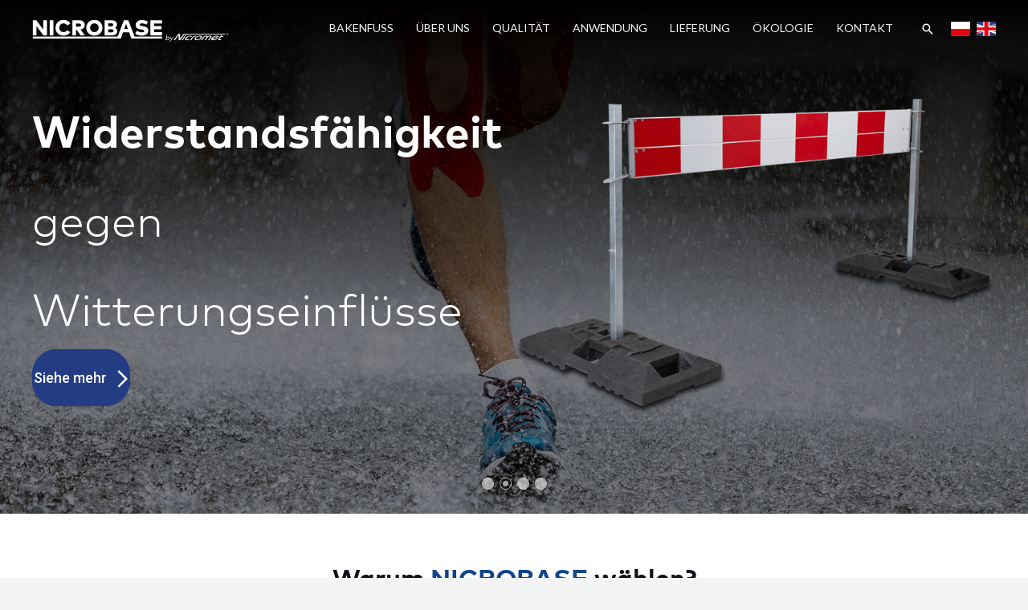

--- FILE ---
content_type: text/css
request_url: https://nicrobase.de/wp-content/uploads/uag-plugin/assets/1000/uag-css-1224.css?ver=1715333881
body_size: 3926
content:
.uagb-ifb-content>svg *{-webkit-transition:all 0.2s;-o-transition:all 0.2s;transition:all 0.2s}.uagb-ifb-content>svg,.uagb-ifb-content{display:inline-block}.uagb-ifb-content>svg{vertical-align:middle;width:inherit;height:inherit;font-style:initial}.uagb-ifb-content .uagb-ifb-icon-wrap svg{box-sizing:content-box;width:inherit;height:inherit}.uagb-ifb-button-wrapper:empty{display:none}div.uagb-ifb-button-wrapper a.uagb-infobox-cta-link,div.uagb-ifb-cta a.uagb-infobox-cta-link,.entry .entry-content a.uagb-infobox-cta-link,a.uagb-infobox-link-wrap,.entry .entry-content a.uagb-infobox-link-wrap{text-decoration:none;align-items:center}.uagb-infobox-icon-left-title.uagb-infobox-image-valign-middle .uagb-ifb-title-wrap,.uagb-infobox-icon-right-title.uagb-infobox-image-valign-middle .uagb-ifb-title-wrap,.uagb-infobox-image-valign-middle .uagb-ifb-icon-wrap,.uagb-infobox-image-valign-middle .uagb-ifb-image-content,.uagb-infobox-icon-left.uagb-infobox-image-valign-middle .uagb-ifb-content,.uagb-infobox-icon-right.uagb-infobox-image-valign-middle .uagb-ifb-content{-ms-flex-item-align:center;-webkit-align-self:center;align-self:center}.uagb-infobox-icon-left-title.uagb-infobox-image-valign-top .uagb-ifb-title-wrap,.uagb-infobox-icon-right-title.uagb-infobox-image-valign-top .uagb-ifb-title-wrap,.uagb-infobox-image-valign-top .uagb-ifb-icon-wrap,.uagb-infobox-image-valign-top .uagb-ifb-image-content,.uagb-infobox-icon-left.uagb-infobox-image-valign-top .uagb-ifb-content,.uagb-infobox-icon-right.uagb-infobox-image-valign-top .uagb-ifb-content{-webkit-align-self:self-start;align-self:self-start}.uagb-infobox-left{justify-content:flex-start;text-align:left;-webkit-box-pack:start;-ms-flex-pack:start;-webkit-justify-content:flex-start;-moz-box-pack:start}.uagb-infobox-center{justify-content:center;text-align:center;-webkit-box-pack:center;-ms-flex-pack:center;-webkit-justify-content:center;-moz-box-pack:center}.uagb-infobox-right{justify-content:flex-end;text-align:right;-webkit-box-pack:end;-ms-flex-pack:end;-webkit-justify-content:flex-end;-moz-box-pack:end}.uagb-infobox-icon-above-title.uagb-infobox__content-wrap,.uagb-infobox-icon-below-title.uagb-infobox__content-wrap{display:block;width:100%}.uagb-infobox-icon-left-title .uagb-ifb-content>svg,.uagb-infobox-icon-left .uagb-ifb-content>svg{margin-right:10px}.uagb-infobox-icon-right-title .uagb-ifb-content>svg,.uagb-infobox-icon-right .uagb-ifb-content>svg{margin-left:10px}.uagb-infobox-icon-left.uagb-infobox__content-wrap,.uagb-infobox-icon-right.uagb-infobox__content-wrap,.uagb-infobox-icon-left-title .uagb-ifb-left-title-image,.uagb-infobox-icon-right-title .uagb-ifb-right-title-image{display:-webkit-box;display:-ms-flexbox;display:-webkit-flex;display:-moz-box;display:flex;-js-display:flex}.uagb-infobox-icon-left-title .uagb-ifb-left-title-image .uagb-ifb-image-content,.uagb-infobox-icon-right-title .uagb-ifb-right-title-image .uagb-ifb-image-content,.uagb-infobox-icon-left .uagb-ifb-image-content,.uagb-infobox-icon-right .uagb-ifb-image-content{flex-shrink:0;line-height:0}.uagb-infobox-icon-left-title .uagb-ifb-left-title-image .uagb-ifb-title-wrap,.uagb-infobox-icon-right-title .uagb-ifb-right-title-image .uagb-ifb-title-wrap,.uagb-infobox-icon-left .uagb-ifb-content,.uagb-infobox-icon-right .uagb-ifb-content{flex-grow:1}.uagb-infobox-icon-right.uagb-infobox__content-wrap,.uagb-infobox-icon-right-title .uagb-ifb-right-title-image{-webkit-box-pack:end;-ms-flex-pack:end;-webkit-justify-content:flex-end;-moz-box-pack:end;justify-content:flex-end}.uagb-ifb-content img{position:relative;display:inline-block;line-height:0;width:auto;height:auto !important;max-width:100%;border-radius:inherit;-webkit-box-sizing:content-box;-moz-box-sizing:content-box;-webkit-border-radius:inherit}.uagb-infobox-module-link{position:absolute;top:0;right:0;bottom:0;left:0;z-index:4;width:100%;height:100%}.uagb-edit-mode .uagb-infobox-module-link{z-index:2}.uagb-infobox-link-icon-after{margin-right:0;margin-left:5px}.uagb-infobox-link-icon-before{margin-right:5px;margin-left:0}.uagb-infobox-link-icon{-webkit-transition:all 200ms linear;transition:all 200ms linear}.uagb-infobox__content-wrap{box-sizing:border-box;position:relative;width:100%;word-break:break-word;z-index:1}.uagb-ifb-separator{display:inline-block;margin:0;border-top-color:#333;border-top-style:solid;border-top-width:2px;line-height:0}.uagb-ifb-button-wrapper{line-height:1}.uagb-ifb-button-wrapper.uagb-ifb-button-type-text .uagb-infobox-cta-link.wp-block-button__link{background-color:unset;border:none}.uagb-ifb-button-wrapper.uagb-ifb-button-type-text .uagb-infobox-cta-link.wp-block-button__link:hover{background-color:unset;border-color:unset}.uagb-ifb-button-wrapper .uagb-infobox-cta-link{cursor:pointer}.uagb-ifb-button-wrapper .wp-block-button__link svg{fill:currentColor}.uagb-infobox__content-wrap a{-webkit-box-shadow:none;box-shadow:none;text-decoration:none}.uagb-ifb-title-wrap{width:100%}.uagb-ifb-title{margin-block-start:0}.uagb-ifb-title-wrap .uagb-ifb-title-prefix{display:block;padding:0;margin:0}.uagb-infobox__content-wrap.uagb-infobox__content-wrap{position:relative}.uagb-ifb-content{width:100%}.uagb-infobox__content-wrap.uagb-infobox,.uagb-ifb-content,.uagb-ifb-title-wrap,.uagb-ifb-title-prefix *,svg.dashicon.dashicons-upload{z-index:1}a.uagb-infobox-link-wrap{color:inherit}.uagb-ifb-content p:empty{display:none}.uagb-infobox__content-wrap .uagb-ifb-content img{display:inline-block;max-width:100%}.uagb-infobox__content-wrap .uagb-ifb-content svg{display:inline-block}.uagb-infobox__content-wrap .uagb-ifb-icon-wrap,.uagb-infobox-icon-left .uagb-ifb-image-content,.uagb-infobox-icon-right .uagb-ifb-image-content{box-sizing:content-box}.uagb-infobox-cta-link>svg{vertical-align:middle;width:15px;height:15px;font-size:15px}.uagb-infobox-cta-link{display:inline-flex}.block-editor-page #wpwrap .uagb-infobox-cta-link svg,.uagb-infobox-cta-link svg{font-style:normal}.uagb-infobox-icon-left-title .uagb-ifb-icon-wrap,.uagb-infobox-icon-left .uagb-ifb-icon-wrap{margin-right:10px;line-height:0}.uagb-infobox-icon-right-title .uagb-ifb-icon-wrap,.uagb-infobox-icon-right .uagb-ifb-icon-wrap{margin-left:10px;line-height:0}.uagb-infobox-icon-left .uagb-ifb-left-right-wrap,.uagb-infobox-icon-right .uagb-ifb-left-right-wrap,.uagb-infobox-icon-left-title .uagb-ifb-left-title-image,.uagb-infobox-icon-right-title .uagb-ifb-right-title-image{display:-webkit-box;display:-ms-flexbox;display:flex}.uagb-infobox-icon-right .uagb-ifb-left-right-wrap,.uagb-infobox-icon-right-title .uagb-ifb-right-title-image{-webkit-box-pack:end;-ms-flex-pack:end;-webkit-justify-content:flex-end;-moz-box-pack:end;justify-content:flex-end}a.uagb-infbox__link-to-all{position:absolute;top:0;left:0;z-index:3;width:100%;height:100%;box-shadow:none;text-decoration:none;-webkit-box-shadow:none}@media only screen and (max-width: 976px){.uagb-infobox-stacked-tablet.uagb-infobox__content-wrap .uagb-ifb-image-content{padding:0;margin-bottom:20px}.uagb-infobox-stacked-tablet.uagb-reverse-order-tablet.uagb-infobox__content-wrap{display:-webkit-inline-box;display:-ms-inline-flexbox;display:-webkit-inline-flex;display:-moz-inline-box;display:inline-flex;flex-direction:column-reverse;-js-display:inline-flex;-webkit-box-orient:vertical;-webkit-box-direction:reverse;-ms-flex-direction:column-reverse;-webkit-flex-direction:column-reverse;-moz-box-orient:vertical;-moz-box-direction:reverse}.uagb-infobox-stacked-tablet.uagb-infobox__content-wrap .uagb-ifb-content,.uagb-infobox-stacked-tablet.uagb-infobox__content-wrap .uagb-ifb-icon-wrap,.uagb-infobox-stacked-tablet.uagb-infobox__content-wrap .uagb-ifb-image-content{display:block;width:100%;text-align:center}.uagb-infobox-stacked-tablet.uagb-infobox__content-wrap .uagb-ifb-icon-wrap,.uagb-infobox-stacked-tablet.uagb-infobox__content-wrap .uagb-ifb-image-content{margin-right:0;margin-left:0}.uagb-infobox-stacked-tablet.uagb-infobox__content-wrap{display:inline-block}.uagb-infobox-icon-left-title.uagb-infobox-stacked-tablet .uagb-ifb-image-content,.uagb-infobox-icon-left-title.uagb-infobox-stacked-tablet .uagb-ifb-icon-wrap,.uagb-infobox-icon-left.uagb-infobox-stacked-tablet .uagb-ifb-image-content,.uagb-infobox-icon-left.uagb-infobox-stacked-tablet .uagb-ifb-icon-wrap{margin-right:0}.uagb-infobox-icon-right-title.uagb-infobox-stacked-tablet .uagb-ifb-image-content,.uagb-infobox-icon-right-title.uagb-infobox-stacked-tablet .uagb-ifb-icon-wrap,.uagb-infobox-icon-right.uagb-infobox-stacked-tablet .uagb-ifb-image-content,.uagb-infobox-icon-right.uagb-infobox-stacked-tablet .uagb-ifb-icon-wrap{margin-left:0}.uagb-infobox-icon-left-title .uagb-ifb-separator{margin:10px 0}}@media screen and (max-width: 767px){.uagb-infobox-stacked-mobile.uagb-infobox__content-wrap{display:inline-block}.uagb-infobox-stacked-mobile.uagb-infobox__content-wrap .uagb-ifb-image-content,.uagb-infobox-stacked-mobile.uagb-infobox__content-wrap .uagb-ifb-icon-wrap{padding:0;margin-bottom:20px;margin-right:0;margin-left:0}.uagb-infobox-stacked-mobile.uagb-infobox__content-wrap.uagb-reverse-order-mobile{display:-webkit-inline-box;display:-ms-inline-flexbox;display:-webkit-inline-flex;display:-moz-inline-box;display:inline-flex;flex-direction:column-reverse;-js-display:inline-flex;-webkit-box-orient:vertical;-webkit-box-direction:reverse;-ms-flex-direction:column-reverse;-webkit-flex-direction:column-reverse;-moz-box-orient:vertical;-moz-box-direction:reverse}.uagb-infobox-stacked-mobile.uagb-infobox__content-wrap .uagb-ifb-image-content,.uagb-infobox-stacked-mobile.uagb-infobox__content-wrap .uagb-ifb-icon-wrap,.uagb-infobox-stacked-mobile.uagb-infobox__content-wrap .uagb-ifb-content{display:block;width:100%;text-align:center}.uagb-infobox-icon-left-title.uagb-infobox-stacked-mobile .uagb-ifb-image-content,.uagb-infobox-icon-left-title.uagb-infobox-stacked-mobile .uagb-ifb-icon-wrap,.uagb-infobox-icon-left.uagb-infobox-stacked-mobile .uagb-ifb-image-content,.uagb-infobox-icon-left.uagb-infobox-stacked-mobile .uagb-ifb-icon-wrap{margin-right:0}.uagb-infobox-icon-right-title.uagb-infobox-stacked-mobile .uagb-ifb-image-content,.uagb-infobox-icon-right-title.uagb-infobox-stacked-mobile .uagb-ifb-icon-wrap,.uagb-infobox-icon-right.uagb-infobox-stacked-mobile .uagb-ifb-image-content,.uagb-infobox-icon-right.uagb-infobox-stacked-mobile .uagb-ifb-icon-wrap{margin-left:0}.uagb-infobox-icon-left-title .uagb-ifb-separator{margin:10px 0}}.uagb-ifb-icon svg{width:inherit;height:inherit;vertical-align:middle}.uagb-ifb-button-icon{height:15px;width:15px;font-size:15px;vertical-align:middle}.uagb-ifb-button-icon svg{height:inherit;width:inherit;display:inline-block}.uagb-ifb-button-icon.uagb-ifb-align-icon-after{float:right}.uagb-ifb-cta-button{display:inline-block}.uagb-disable-link{pointer-events:none}
.uagb-block-8e8718d3 .uagb-ifb-icon{width: 25px;line-height: 25px;}.uagb-block-8e8718d3 .uagb-ifb-icon > span{font-size: 25px;width: 25px;line-height: 25px;color: var(--ast-global-color-0);}.uagb-block-8e8718d3 .uagb-ifb-icon svg{fill: var(--ast-global-color-0);}.uagb-block-8e8718d3.uagb-infobox__content-wrap .uagb-ifb-icon-wrap svg{width: 25px;height: 25px;line-height: 25px;font-size: 25px;color: var(--ast-global-color-0);fill: var(--ast-global-color-0);}.uagb-block-8e8718d3 .uagb-ifb-content .uagb-ifb-icon-wrap svg{line-height: 25px;font-size: 25px;color: var(--ast-global-color-0);fill: var(--ast-global-color-0);}.uagb-block-8e8718d3 .uagb-iconbox-icon-wrap{margin: auto;display: inline-flex;align-items: center;justify-content: center;box-sizing: content-box;width: 25px;height: 25px;line-height: 25px;padding-left: 10px;padding-right: 10px;padding-top: 5px;padding-bottom: 20px;}.uagb-block-8e8718d3.uagb-infobox__content-wrap .uagb-ifb-icon-wrap > svg{padding-left: 10px;padding-right: 10px;padding-top: 5px;padding-bottom: 20px;}.uagb-block-8e8718d3.uagb-infobox__content-wrap .uagb-ifb-content .uagb-ifb-icon-wrap > svg{padding-left: 10px;padding-right: 10px;padding-top: 5px;padding-bottom: 20px;}.uagb-block-8e8718d3 .uagb-ifb-content .uagb-ifb-left-title-image svg{width: 25px;line-height: 25px;font-size: 25px;color: var(--ast-global-color-0);fill: var(--ast-global-color-0);}.uagb-block-8e8718d3 .uagb-ifb-content .uagb-ifb-right-title-image svg{width: 25px;line-height: 25px;font-size: 25px;color: var(--ast-global-color-0);fill: var(--ast-global-color-0);}.uagb-block-8e8718d3 .uagb-infobox__content-wrap .uagb-ifb-imgicon-wrap{padding-left: 10px;padding-right: 10px;padding-top: 5px;padding-bottom: 20px;}.uagb-block-8e8718d3 .uagb-infobox .uagb-ifb-image-content img{border-radius: 0px;}.uagb-block-8e8718d3.uagb-infobox__content-wrap img{padding-left: 10px;padding-right: 10px;padding-top: 5px;padding-bottom: 20px;border-radius: 0px;}.uagb-block-8e8718d3.uagb-infobox__content-wrap .uagb-ifb-content .uagb-ifb-right-title-image > img{padding-left: 10px;padding-right: 10px;padding-top: 5px;padding-bottom: 20px;border-radius: 0px;}.uagb-block-8e8718d3.uagb-infobox__content-wrap .uagb-ifb-content .uagb-ifb-left-title-image > img{padding-left: 10px;padding-right: 10px;padding-top: 5px;padding-bottom: 20px;border-radius: 0px;}.uagb-block-8e8718d3.uagb-infobox__content-wrap .uagb-ifb-content > img{padding-left: 10px;padding-right: 10px;padding-top: 5px;padding-bottom: 20px;border-radius: 0px;}.uagb-block-8e8718d3 .uagb-ifb-title-wrap .uagb-ifb-title-prefix{margin-bottom: 5px;margin-top: 5px;}.uagb-block-8e8718d3.wp-block-uagb-info-box .uagb-ifb-title{color: var(--ast-global-color-6);margin-bottom: 20px;}.uagb-block-8e8718d3.wp-block-uagb-info-box .uagb-ifb-desc{margin-bottom: 10px;}.uagb-block-8e8718d3 .uagb-ifb-separator{width: 30%;border-top-width: 2px;border-top-color: #333;border-top-style: solid;margin-bottom: 10px;}.uagb-block-8e8718d3 .uagb-infobox__content-wrap .uagb-ifb-separator{width: 30%;border-top-width: 2px;border-top-color: #333;border-top-style: solid;}.uagb-block-8e8718d3 .uagb-ifb-align-icon-after{margin-left: 5px;}.uagb-block-8e8718d3 .uagb-ifb-align-icon-before{margin-right: 5px;}.uagb-block-8e8718d3.uagb-infobox__content-wrap .uagb-ifb-content svg{box-sizing: content-box;}.uagb-block-8e8718d3.uagb-infobox__content-wrap .uagb-ifb-content img{box-sizing: content-box;}.uagb-block-8e8718d3 .uagb-infobox__content-wrap{text-align: center;}.uagb-block-8e8718d3.uagb-infobox-icon-above-title{text-align: center;}.uagb-block-8e8718d3 .uagb-ifb-content .uagb-ifb-image-content > img{width: 100px;}.uagb-block-8e8718d3.uagb-infobox__content-wrap .uagb-ifb-image-content > img{width: 100px;}.uagb-block-8e8718d3 .uagb-ifb-content .uagb-ifb-left-title-image > img{width: 100px;}.uagb-block-8e8718d3 .uagb-ifb-content .uagb-ifb-right-title-image > img{width: 100px;}.uagb-block-8e8718d3.uagb-infobox__content-wrap .uagb-infobox-cta-link > svg {margin-left: 5px;}.uagb-block-e7b417d9 .uagb-ifb-icon{width: 25px;line-height: 25px;}.uagb-block-e7b417d9 .uagb-ifb-icon > span{font-size: 25px;width: 25px;line-height: 25px;color: var(--ast-global-color-0);}.uagb-block-e7b417d9 .uagb-ifb-icon svg{fill: var(--ast-global-color-0);}.uagb-block-e7b417d9.uagb-infobox__content-wrap .uagb-ifb-icon-wrap svg{width: 25px;height: 25px;line-height: 25px;font-size: 25px;color: var(--ast-global-color-0);fill: var(--ast-global-color-0);}.uagb-block-e7b417d9 .uagb-ifb-content .uagb-ifb-icon-wrap svg{line-height: 25px;font-size: 25px;color: var(--ast-global-color-0);fill: var(--ast-global-color-0);}.uagb-block-e7b417d9 .uagb-iconbox-icon-wrap{margin: auto;display: inline-flex;align-items: center;justify-content: center;box-sizing: content-box;width: 25px;height: 25px;line-height: 25px;padding-left: 10px;padding-right: 10px;padding-top: 5px;padding-bottom: 20px;}.uagb-block-e7b417d9.uagb-infobox__content-wrap .uagb-ifb-icon-wrap > svg{padding-left: 10px;padding-right: 10px;padding-top: 5px;padding-bottom: 20px;}.uagb-block-e7b417d9.uagb-infobox__content-wrap .uagb-ifb-content .uagb-ifb-icon-wrap > svg{padding-left: 10px;padding-right: 10px;padding-top: 5px;padding-bottom: 20px;}.uagb-block-e7b417d9 .uagb-ifb-content .uagb-ifb-left-title-image svg{width: 25px;line-height: 25px;font-size: 25px;color: var(--ast-global-color-0);fill: var(--ast-global-color-0);}.uagb-block-e7b417d9 .uagb-ifb-content .uagb-ifb-right-title-image svg{width: 25px;line-height: 25px;font-size: 25px;color: var(--ast-global-color-0);fill: var(--ast-global-color-0);}.uagb-block-e7b417d9 .uagb-infobox__content-wrap .uagb-ifb-imgicon-wrap{padding-left: 10px;padding-right: 10px;padding-top: 5px;padding-bottom: 20px;}.uagb-block-e7b417d9 .uagb-infobox .uagb-ifb-image-content img{border-radius: 0px;}.uagb-block-e7b417d9.uagb-infobox__content-wrap img{padding-left: 10px;padding-right: 10px;padding-top: 5px;padding-bottom: 20px;border-radius: 0px;}.uagb-block-e7b417d9.uagb-infobox__content-wrap .uagb-ifb-content .uagb-ifb-right-title-image > img{padding-left: 10px;padding-right: 10px;padding-top: 5px;padding-bottom: 20px;border-radius: 0px;}.uagb-block-e7b417d9.uagb-infobox__content-wrap .uagb-ifb-content .uagb-ifb-left-title-image > img{padding-left: 10px;padding-right: 10px;padding-top: 5px;padding-bottom: 20px;border-radius: 0px;}.uagb-block-e7b417d9.uagb-infobox__content-wrap .uagb-ifb-content > img{padding-left: 10px;padding-right: 10px;padding-top: 5px;padding-bottom: 20px;border-radius: 0px;}.uagb-block-e7b417d9 .uagb-ifb-title-wrap .uagb-ifb-title-prefix{margin-bottom: 5px;margin-top: 5px;}.uagb-block-e7b417d9.wp-block-uagb-info-box .uagb-ifb-title{color: var(--ast-global-color-6);margin-bottom: 20px;}.uagb-block-e7b417d9.wp-block-uagb-info-box .uagb-ifb-desc{margin-bottom: 10px;}.uagb-block-e7b417d9 .uagb-ifb-separator{width: 30%;border-top-width: 2px;border-top-color: #333;border-top-style: solid;margin-bottom: 10px;}.uagb-block-e7b417d9 .uagb-infobox__content-wrap .uagb-ifb-separator{width: 30%;border-top-width: 2px;border-top-color: #333;border-top-style: solid;}.uagb-block-e7b417d9 .uagb-ifb-align-icon-after{margin-left: 5px;}.uagb-block-e7b417d9 .uagb-ifb-align-icon-before{margin-right: 5px;}.uagb-block-e7b417d9.uagb-infobox__content-wrap .uagb-ifb-content svg{box-sizing: content-box;}.uagb-block-e7b417d9.uagb-infobox__content-wrap .uagb-ifb-content img{box-sizing: content-box;}.uagb-block-e7b417d9 .uagb-infobox__content-wrap{text-align: center;}.uagb-block-e7b417d9.uagb-infobox-icon-above-title{text-align: center;}.uagb-block-e7b417d9 .uagb-ifb-content .uagb-ifb-image-content > img{width: 100px;}.uagb-block-e7b417d9.uagb-infobox__content-wrap .uagb-ifb-image-content > img{width: 100px;}.uagb-block-e7b417d9 .uagb-ifb-content .uagb-ifb-left-title-image > img{width: 100px;}.uagb-block-e7b417d9 .uagb-ifb-content .uagb-ifb-right-title-image > img{width: 100px;}.uagb-block-e7b417d9.uagb-infobox__content-wrap .uagb-infobox-cta-link > svg {margin-left: 5px;}.uagb-block-0f660049 .uagb-ifb-icon{width: 25px;line-height: 25px;}.uagb-block-0f660049 .uagb-ifb-icon > span{font-size: 25px;width: 25px;line-height: 25px;color: var(--ast-global-color-0);}.uagb-block-0f660049 .uagb-ifb-icon svg{fill: var(--ast-global-color-0);}.uagb-block-0f660049.uagb-infobox__content-wrap .uagb-ifb-icon-wrap svg{width: 25px;height: 25px;line-height: 25px;font-size: 25px;color: var(--ast-global-color-0);fill: var(--ast-global-color-0);}.uagb-block-0f660049 .uagb-ifb-content .uagb-ifb-icon-wrap svg{line-height: 25px;font-size: 25px;color: var(--ast-global-color-0);fill: var(--ast-global-color-0);}.uagb-block-0f660049 .uagb-iconbox-icon-wrap{margin: auto;display: inline-flex;align-items: center;justify-content: center;box-sizing: content-box;width: 25px;height: 25px;line-height: 25px;padding-left: 10px;padding-right: 10px;padding-top: 5px;padding-bottom: 20px;}.uagb-block-0f660049.uagb-infobox__content-wrap .uagb-ifb-icon-wrap > svg{padding-left: 10px;padding-right: 10px;padding-top: 5px;padding-bottom: 20px;}.uagb-block-0f660049.uagb-infobox__content-wrap .uagb-ifb-content .uagb-ifb-icon-wrap > svg{padding-left: 10px;padding-right: 10px;padding-top: 5px;padding-bottom: 20px;}.uagb-block-0f660049 .uagb-ifb-content .uagb-ifb-left-title-image svg{width: 25px;line-height: 25px;font-size: 25px;color: var(--ast-global-color-0);fill: var(--ast-global-color-0);}.uagb-block-0f660049 .uagb-ifb-content .uagb-ifb-right-title-image svg{width: 25px;line-height: 25px;font-size: 25px;color: var(--ast-global-color-0);fill: var(--ast-global-color-0);}.uagb-block-0f660049 .uagb-infobox__content-wrap .uagb-ifb-imgicon-wrap{padding-left: 10px;padding-right: 10px;padding-top: 5px;padding-bottom: 20px;}.uagb-block-0f660049 .uagb-infobox .uagb-ifb-image-content img{border-radius: 0px;}.uagb-block-0f660049.uagb-infobox__content-wrap img{padding-left: 10px;padding-right: 10px;padding-top: 5px;padding-bottom: 20px;border-radius: 0px;}.uagb-block-0f660049.uagb-infobox__content-wrap .uagb-ifb-content .uagb-ifb-right-title-image > img{padding-left: 10px;padding-right: 10px;padding-top: 5px;padding-bottom: 20px;border-radius: 0px;}.uagb-block-0f660049.uagb-infobox__content-wrap .uagb-ifb-content .uagb-ifb-left-title-image > img{padding-left: 10px;padding-right: 10px;padding-top: 5px;padding-bottom: 20px;border-radius: 0px;}.uagb-block-0f660049.uagb-infobox__content-wrap .uagb-ifb-content > img{padding-left: 10px;padding-right: 10px;padding-top: 5px;padding-bottom: 20px;border-radius: 0px;}.uagb-block-0f660049 .uagb-ifb-title-wrap .uagb-ifb-title-prefix{margin-bottom: 5px;margin-top: 5px;}.uagb-block-0f660049.wp-block-uagb-info-box .uagb-ifb-title{color: var(--ast-global-color-6);margin-bottom: 20px;}.uagb-block-0f660049.wp-block-uagb-info-box .uagb-ifb-desc{margin-bottom: 10px;}.uagb-block-0f660049 .uagb-ifb-separator{width: 30%;border-top-width: 2px;border-top-color: #333;border-top-style: solid;margin-bottom: 10px;}.uagb-block-0f660049 .uagb-infobox__content-wrap .uagb-ifb-separator{width: 30%;border-top-width: 2px;border-top-color: #333;border-top-style: solid;}.uagb-block-0f660049 .uagb-ifb-align-icon-after{margin-left: 5px;}.uagb-block-0f660049 .uagb-ifb-align-icon-before{margin-right: 5px;}.uagb-block-0f660049.uagb-infobox__content-wrap .uagb-ifb-content svg{box-sizing: content-box;}.uagb-block-0f660049.uagb-infobox__content-wrap .uagb-ifb-content img{box-sizing: content-box;}.uagb-block-0f660049 .uagb-infobox__content-wrap{text-align: center;}.uagb-block-0f660049.uagb-infobox-icon-above-title{text-align: center;}.uagb-block-0f660049 .uagb-ifb-content .uagb-ifb-image-content > img{width: 100px;}.uagb-block-0f660049.uagb-infobox__content-wrap .uagb-ifb-image-content > img{width: 100px;}.uagb-block-0f660049 .uagb-ifb-content .uagb-ifb-left-title-image > img{width: 100px;}.uagb-block-0f660049 .uagb-ifb-content .uagb-ifb-right-title-image > img{width: 100px;}.uagb-block-0f660049.uagb-infobox__content-wrap .uagb-infobox-cta-link > svg {margin-left: 5px;}.uagb-block-73e87622 .uagb-ifb-icon{width: 25px;line-height: 25px;}.uagb-block-73e87622 .uagb-ifb-icon > span{font-size: 25px;width: 25px;line-height: 25px;color: var(--ast-global-color-0);}.uagb-block-73e87622 .uagb-ifb-icon svg{fill: var(--ast-global-color-0);}.uagb-block-73e87622.uagb-infobox__content-wrap .uagb-ifb-icon-wrap svg{width: 25px;height: 25px;line-height: 25px;font-size: 25px;color: var(--ast-global-color-0);fill: var(--ast-global-color-0);}.uagb-block-73e87622 .uagb-ifb-content .uagb-ifb-icon-wrap svg{line-height: 25px;font-size: 25px;color: var(--ast-global-color-0);fill: var(--ast-global-color-0);}.uagb-block-73e87622 .uagb-iconbox-icon-wrap{margin: auto;display: inline-flex;align-items: center;justify-content: center;box-sizing: content-box;width: 25px;height: 25px;line-height: 25px;padding-left: 10px;padding-right: 10px;padding-top: 5px;padding-bottom: 20px;}.uagb-block-73e87622.uagb-infobox__content-wrap .uagb-ifb-icon-wrap > svg{padding-left: 10px;padding-right: 10px;padding-top: 5px;padding-bottom: 20px;}.uagb-block-73e87622.uagb-infobox__content-wrap .uagb-ifb-content .uagb-ifb-icon-wrap > svg{padding-left: 10px;padding-right: 10px;padding-top: 5px;padding-bottom: 20px;}.uagb-block-73e87622 .uagb-ifb-content .uagb-ifb-left-title-image svg{width: 25px;line-height: 25px;font-size: 25px;color: var(--ast-global-color-0);fill: var(--ast-global-color-0);}.uagb-block-73e87622 .uagb-ifb-content .uagb-ifb-right-title-image svg{width: 25px;line-height: 25px;font-size: 25px;color: var(--ast-global-color-0);fill: var(--ast-global-color-0);}.uagb-block-73e87622 .uagb-infobox__content-wrap .uagb-ifb-imgicon-wrap{padding-left: 10px;padding-right: 10px;padding-top: 5px;padding-bottom: 20px;}.uagb-block-73e87622 .uagb-infobox .uagb-ifb-image-content img{border-radius: 0px;}.uagb-block-73e87622.uagb-infobox__content-wrap img{padding-left: 10px;padding-right: 10px;padding-top: 5px;padding-bottom: 20px;border-radius: 0px;}.uagb-block-73e87622.uagb-infobox__content-wrap .uagb-ifb-content .uagb-ifb-right-title-image > img{padding-left: 10px;padding-right: 10px;padding-top: 5px;padding-bottom: 20px;border-radius: 0px;}.uagb-block-73e87622.uagb-infobox__content-wrap .uagb-ifb-content .uagb-ifb-left-title-image > img{padding-left: 10px;padding-right: 10px;padding-top: 5px;padding-bottom: 20px;border-radius: 0px;}.uagb-block-73e87622.uagb-infobox__content-wrap .uagb-ifb-content > img{padding-left: 10px;padding-right: 10px;padding-top: 5px;padding-bottom: 20px;border-radius: 0px;}.uagb-block-73e87622 .uagb-ifb-title-wrap .uagb-ifb-title-prefix{margin-bottom: 5px;margin-top: 5px;}.uagb-block-73e87622.wp-block-uagb-info-box .uagb-ifb-title{color: var(--ast-global-color-6);margin-bottom: 20px;}.uagb-block-73e87622.wp-block-uagb-info-box .uagb-ifb-desc{margin-bottom: 10px;}.uagb-block-73e87622 .uagb-ifb-separator{width: 30%;border-top-width: 2px;border-top-color: #333;border-top-style: solid;margin-bottom: 10px;}.uagb-block-73e87622 .uagb-infobox__content-wrap .uagb-ifb-separator{width: 30%;border-top-width: 2px;border-top-color: #333;border-top-style: solid;}.uagb-block-73e87622 .uagb-ifb-align-icon-after{margin-left: 5px;}.uagb-block-73e87622 .uagb-ifb-align-icon-before{margin-right: 5px;}.uagb-block-73e87622.uagb-infobox__content-wrap .uagb-ifb-content svg{box-sizing: content-box;}.uagb-block-73e87622.uagb-infobox__content-wrap .uagb-ifb-content img{box-sizing: content-box;}.uagb-block-73e87622 .uagb-infobox__content-wrap{text-align: center;}.uagb-block-73e87622.uagb-infobox-icon-above-title{text-align: center;}.uagb-block-73e87622 .uagb-ifb-content .uagb-ifb-image-content > img{width: 100px;}.uagb-block-73e87622.uagb-infobox__content-wrap .uagb-ifb-image-content > img{width: 100px;}.uagb-block-73e87622 .uagb-ifb-content .uagb-ifb-left-title-image > img{width: 100px;}.uagb-block-73e87622 .uagb-ifb-content .uagb-ifb-right-title-image > img{width: 100px;}.uagb-block-73e87622.uagb-infobox__content-wrap .uagb-infobox-cta-link > svg {margin-left: 5px;}.uagb-block-567244e4 .uagb-ifb-icon{width: 25px;line-height: 25px;}.uagb-block-567244e4 .uagb-ifb-icon > span{font-size: 25px;width: 25px;line-height: 25px;color: var(--ast-global-color-0);}.uagb-block-567244e4 .uagb-ifb-icon svg{fill: var(--ast-global-color-0);}.uagb-block-567244e4.uagb-infobox__content-wrap .uagb-ifb-icon-wrap svg{width: 25px;height: 25px;line-height: 25px;font-size: 25px;color: var(--ast-global-color-0);fill: var(--ast-global-color-0);}.uagb-block-567244e4 .uagb-ifb-content .uagb-ifb-icon-wrap svg{line-height: 25px;font-size: 25px;color: var(--ast-global-color-0);fill: var(--ast-global-color-0);}.uagb-block-567244e4 .uagb-iconbox-icon-wrap{margin: auto;display: inline-flex;align-items: center;justify-content: center;box-sizing: content-box;width: 25px;height: 25px;line-height: 25px;padding-left: 10px;padding-right: 10px;padding-top: 5px;padding-bottom: 20px;}.uagb-block-567244e4.uagb-infobox__content-wrap .uagb-ifb-icon-wrap > svg{padding-left: 10px;padding-right: 10px;padding-top: 5px;padding-bottom: 20px;}.uagb-block-567244e4.uagb-infobox__content-wrap .uagb-ifb-content .uagb-ifb-icon-wrap > svg{padding-left: 10px;padding-right: 10px;padding-top: 5px;padding-bottom: 20px;}.uagb-block-567244e4 .uagb-ifb-content .uagb-ifb-left-title-image svg{width: 25px;line-height: 25px;font-size: 25px;color: var(--ast-global-color-0);fill: var(--ast-global-color-0);}.uagb-block-567244e4 .uagb-ifb-content .uagb-ifb-right-title-image svg{width: 25px;line-height: 25px;font-size: 25px;color: var(--ast-global-color-0);fill: var(--ast-global-color-0);}.uagb-block-567244e4 .uagb-infobox__content-wrap .uagb-ifb-imgicon-wrap{padding-left: 10px;padding-right: 10px;padding-top: 5px;padding-bottom: 20px;}.uagb-block-567244e4 .uagb-infobox .uagb-ifb-image-content img{border-radius: 0px;}.uagb-block-567244e4.uagb-infobox__content-wrap img{padding-left: 10px;padding-right: 10px;padding-top: 5px;padding-bottom: 20px;border-radius: 0px;}.uagb-block-567244e4.uagb-infobox__content-wrap .uagb-ifb-content .uagb-ifb-right-title-image > img{padding-left: 10px;padding-right: 10px;padding-top: 5px;padding-bottom: 20px;border-radius: 0px;}.uagb-block-567244e4.uagb-infobox__content-wrap .uagb-ifb-content .uagb-ifb-left-title-image > img{padding-left: 10px;padding-right: 10px;padding-top: 5px;padding-bottom: 20px;border-radius: 0px;}.uagb-block-567244e4.uagb-infobox__content-wrap .uagb-ifb-content > img{padding-left: 10px;padding-right: 10px;padding-top: 5px;padding-bottom: 20px;border-radius: 0px;}.uagb-block-567244e4 .uagb-ifb-title-wrap .uagb-ifb-title-prefix{margin-bottom: 5px;margin-top: 5px;}.uagb-block-567244e4.wp-block-uagb-info-box .uagb-ifb-title{color: var(--ast-global-color-6);margin-bottom: 20px;}.uagb-block-567244e4.wp-block-uagb-info-box .uagb-ifb-desc{margin-bottom: 10px;}.uagb-block-567244e4 .uagb-ifb-separator{width: 30%;border-top-width: 2px;border-top-color: #333;border-top-style: solid;margin-bottom: 10px;}.uagb-block-567244e4 .uagb-infobox__content-wrap .uagb-ifb-separator{width: 30%;border-top-width: 2px;border-top-color: #333;border-top-style: solid;}.uagb-block-567244e4 .uagb-ifb-align-icon-after{margin-left: 5px;}.uagb-block-567244e4 .uagb-ifb-align-icon-before{margin-right: 5px;}.uagb-block-567244e4.uagb-infobox__content-wrap .uagb-ifb-content svg{box-sizing: content-box;}.uagb-block-567244e4.uagb-infobox__content-wrap .uagb-ifb-content img{box-sizing: content-box;}.uagb-block-567244e4 .uagb-infobox__content-wrap{text-align: center;}.uagb-block-567244e4.uagb-infobox-icon-above-title{text-align: center;}.uagb-block-567244e4 .uagb-ifb-content .uagb-ifb-image-content > img{width: 100px;}.uagb-block-567244e4.uagb-infobox__content-wrap .uagb-ifb-image-content > img{width: 100px;}.uagb-block-567244e4 .uagb-ifb-content .uagb-ifb-left-title-image > img{width: 100px;}.uagb-block-567244e4 .uagb-ifb-content .uagb-ifb-right-title-image > img{width: 100px;}.uagb-block-567244e4.uagb-infobox__content-wrap .uagb-infobox-cta-link > svg {margin-left: 5px;}.uagb-block-0b33efd9 .uagb-ifb-icon{width: 25px;line-height: 25px;}.uagb-block-0b33efd9 .uagb-ifb-icon > span{font-size: 25px;width: 25px;line-height: 25px;color: var(--ast-global-color-0);}.uagb-block-0b33efd9 .uagb-ifb-icon svg{fill: var(--ast-global-color-0);}.uagb-block-0b33efd9.uagb-infobox__content-wrap .uagb-ifb-icon-wrap svg{width: 25px;height: 25px;line-height: 25px;font-size: 25px;color: var(--ast-global-color-0);fill: var(--ast-global-color-0);}.uagb-block-0b33efd9 .uagb-ifb-content .uagb-ifb-icon-wrap svg{line-height: 25px;font-size: 25px;color: var(--ast-global-color-0);fill: var(--ast-global-color-0);}.uagb-block-0b33efd9 .uagb-iconbox-icon-wrap{margin: auto;display: inline-flex;align-items: center;justify-content: center;box-sizing: content-box;width: 25px;height: 25px;line-height: 25px;padding-left: 10px;padding-right: 10px;padding-top: 5px;padding-bottom: 20px;}.uagb-block-0b33efd9.uagb-infobox__content-wrap .uagb-ifb-icon-wrap > svg{padding-left: 10px;padding-right: 10px;padding-top: 5px;padding-bottom: 20px;}.uagb-block-0b33efd9.uagb-infobox__content-wrap .uagb-ifb-content .uagb-ifb-icon-wrap > svg{padding-left: 10px;padding-right: 10px;padding-top: 5px;padding-bottom: 20px;}.uagb-block-0b33efd9 .uagb-ifb-content .uagb-ifb-left-title-image svg{width: 25px;line-height: 25px;font-size: 25px;color: var(--ast-global-color-0);fill: var(--ast-global-color-0);}.uagb-block-0b33efd9 .uagb-ifb-content .uagb-ifb-right-title-image svg{width: 25px;line-height: 25px;font-size: 25px;color: var(--ast-global-color-0);fill: var(--ast-global-color-0);}.uagb-block-0b33efd9 .uagb-infobox__content-wrap .uagb-ifb-imgicon-wrap{padding-left: 10px;padding-right: 10px;padding-top: 5px;padding-bottom: 20px;}.uagb-block-0b33efd9 .uagb-infobox .uagb-ifb-image-content img{border-radius: 0px;}.uagb-block-0b33efd9.uagb-infobox__content-wrap img{padding-left: 10px;padding-right: 10px;padding-top: 5px;padding-bottom: 20px;border-radius: 0px;}.uagb-block-0b33efd9.uagb-infobox__content-wrap .uagb-ifb-content .uagb-ifb-right-title-image > img{padding-left: 10px;padding-right: 10px;padding-top: 5px;padding-bottom: 20px;border-radius: 0px;}.uagb-block-0b33efd9.uagb-infobox__content-wrap .uagb-ifb-content .uagb-ifb-left-title-image > img{padding-left: 10px;padding-right: 10px;padding-top: 5px;padding-bottom: 20px;border-radius: 0px;}.uagb-block-0b33efd9.uagb-infobox__content-wrap .uagb-ifb-content > img{padding-left: 10px;padding-right: 10px;padding-top: 5px;padding-bottom: 20px;border-radius: 0px;}.uagb-block-0b33efd9 .uagb-ifb-title-wrap .uagb-ifb-title-prefix{margin-bottom: 5px;margin-top: 5px;}.uagb-block-0b33efd9.wp-block-uagb-info-box .uagb-ifb-title{color: var(--ast-global-color-6);margin-bottom: 20px;}.uagb-block-0b33efd9.wp-block-uagb-info-box .uagb-ifb-desc{margin-bottom: 10px;}.uagb-block-0b33efd9 .uagb-ifb-separator{width: 30%;border-top-width: 2px;border-top-color: #333;border-top-style: solid;margin-bottom: 10px;}.uagb-block-0b33efd9 .uagb-infobox__content-wrap .uagb-ifb-separator{width: 30%;border-top-width: 2px;border-top-color: #333;border-top-style: solid;}.uagb-block-0b33efd9 .uagb-ifb-align-icon-after{margin-left: 5px;}.uagb-block-0b33efd9 .uagb-ifb-align-icon-before{margin-right: 5px;}.uagb-block-0b33efd9.uagb-infobox__content-wrap .uagb-ifb-content svg{box-sizing: content-box;}.uagb-block-0b33efd9.uagb-infobox__content-wrap .uagb-ifb-content img{box-sizing: content-box;}.uagb-block-0b33efd9 .uagb-infobox__content-wrap{text-align: center;}.uagb-block-0b33efd9.uagb-infobox-icon-above-title{text-align: center;}.uagb-block-0b33efd9 .uagb-ifb-content .uagb-ifb-image-content > img{width: 100px;}.uagb-block-0b33efd9.uagb-infobox__content-wrap .uagb-ifb-image-content > img{width: 100px;}.uagb-block-0b33efd9 .uagb-ifb-content .uagb-ifb-left-title-image > img{width: 100px;}.uagb-block-0b33efd9 .uagb-ifb-content .uagb-ifb-right-title-image > img{width: 100px;}.uagb-block-0b33efd9.uagb-infobox__content-wrap .uagb-infobox-cta-link > svg {margin-left: 5px;}.uagb-block-4a5465b8 .uagb-ifb-icon{width: 25px;line-height: 25px;}.uagb-block-4a5465b8 .uagb-ifb-icon > span{font-size: 25px;width: 25px;line-height: 25px;color: var(--ast-global-color-0);}.uagb-block-4a5465b8 .uagb-ifb-icon svg{fill: var(--ast-global-color-0);}.uagb-block-4a5465b8.uagb-infobox__content-wrap .uagb-ifb-icon-wrap svg{width: 25px;height: 25px;line-height: 25px;font-size: 25px;color: var(--ast-global-color-0);fill: var(--ast-global-color-0);}.uagb-block-4a5465b8 .uagb-ifb-content .uagb-ifb-icon-wrap svg{line-height: 25px;font-size: 25px;color: var(--ast-global-color-0);fill: var(--ast-global-color-0);}.uagb-block-4a5465b8 .uagb-iconbox-icon-wrap{margin: auto;display: inline-flex;align-items: center;justify-content: center;box-sizing: content-box;width: 25px;height: 25px;line-height: 25px;padding-left: 10px;padding-right: 10px;padding-top: 5px;padding-bottom: 20px;}.uagb-block-4a5465b8.uagb-infobox__content-wrap .uagb-ifb-icon-wrap > svg{padding-left: 10px;padding-right: 10px;padding-top: 5px;padding-bottom: 20px;}.uagb-block-4a5465b8.uagb-infobox__content-wrap .uagb-ifb-content .uagb-ifb-icon-wrap > svg{padding-left: 10px;padding-right: 10px;padding-top: 5px;padding-bottom: 20px;}.uagb-block-4a5465b8 .uagb-ifb-content .uagb-ifb-left-title-image svg{width: 25px;line-height: 25px;font-size: 25px;color: var(--ast-global-color-0);fill: var(--ast-global-color-0);}.uagb-block-4a5465b8 .uagb-ifb-content .uagb-ifb-right-title-image svg{width: 25px;line-height: 25px;font-size: 25px;color: var(--ast-global-color-0);fill: var(--ast-global-color-0);}.uagb-block-4a5465b8 .uagb-infobox__content-wrap .uagb-ifb-imgicon-wrap{padding-left: 10px;padding-right: 10px;padding-top: 5px;padding-bottom: 20px;}.uagb-block-4a5465b8 .uagb-infobox .uagb-ifb-image-content img{border-radius: 0px;}.uagb-block-4a5465b8.uagb-infobox__content-wrap img{padding-left: 10px;padding-right: 10px;padding-top: 5px;padding-bottom: 20px;border-radius: 0px;}.uagb-block-4a5465b8.uagb-infobox__content-wrap .uagb-ifb-content .uagb-ifb-right-title-image > img{padding-left: 10px;padding-right: 10px;padding-top: 5px;padding-bottom: 20px;border-radius: 0px;}.uagb-block-4a5465b8.uagb-infobox__content-wrap .uagb-ifb-content .uagb-ifb-left-title-image > img{padding-left: 10px;padding-right: 10px;padding-top: 5px;padding-bottom: 20px;border-radius: 0px;}.uagb-block-4a5465b8.uagb-infobox__content-wrap .uagb-ifb-content > img{padding-left: 10px;padding-right: 10px;padding-top: 5px;padding-bottom: 20px;border-radius: 0px;}.uagb-block-4a5465b8 .uagb-ifb-title-wrap .uagb-ifb-title-prefix{margin-bottom: 5px;margin-top: 5px;}.uagb-block-4a5465b8.wp-block-uagb-info-box .uagb-ifb-title{color: var(--ast-global-color-6);margin-bottom: 20px;}.uagb-block-4a5465b8.wp-block-uagb-info-box .uagb-ifb-desc{margin-bottom: 10px;}.uagb-block-4a5465b8 .uagb-ifb-separator{width: 30%;border-top-width: 2px;border-top-color: #333;border-top-style: solid;margin-bottom: 10px;}.uagb-block-4a5465b8 .uagb-infobox__content-wrap .uagb-ifb-separator{width: 30%;border-top-width: 2px;border-top-color: #333;border-top-style: solid;}.uagb-block-4a5465b8 .uagb-ifb-align-icon-after{margin-left: 5px;}.uagb-block-4a5465b8 .uagb-ifb-align-icon-before{margin-right: 5px;}.uagb-block-4a5465b8.uagb-infobox__content-wrap .uagb-ifb-content svg{box-sizing: content-box;}.uagb-block-4a5465b8.uagb-infobox__content-wrap .uagb-ifb-content img{box-sizing: content-box;}.uagb-block-4a5465b8 .uagb-infobox__content-wrap{text-align: center;}.uagb-block-4a5465b8.uagb-infobox-icon-above-title{text-align: center;}.uagb-block-4a5465b8 .uagb-ifb-content .uagb-ifb-image-content > img{width: 100px;}.uagb-block-4a5465b8.uagb-infobox__content-wrap .uagb-ifb-image-content > img{width: 100px;}.uagb-block-4a5465b8 .uagb-ifb-content .uagb-ifb-left-title-image > img{width: 100px;}.uagb-block-4a5465b8 .uagb-ifb-content .uagb-ifb-right-title-image > img{width: 100px;}.uagb-block-4a5465b8.uagb-infobox__content-wrap .uagb-infobox-cta-link > svg {margin-left: 5px;}.uagb-block-4dd0437e .uagb-ifb-icon{width: 25px;line-height: 25px;}.uagb-block-4dd0437e .uagb-ifb-icon > span{font-size: 25px;width: 25px;line-height: 25px;color: var(--ast-global-color-0);}.uagb-block-4dd0437e .uagb-ifb-icon svg{fill: var(--ast-global-color-0);}.uagb-block-4dd0437e.uagb-infobox__content-wrap .uagb-ifb-icon-wrap svg{width: 25px;height: 25px;line-height: 25px;font-size: 25px;color: var(--ast-global-color-0);fill: var(--ast-global-color-0);}.uagb-block-4dd0437e .uagb-ifb-content .uagb-ifb-icon-wrap svg{line-height: 25px;font-size: 25px;color: var(--ast-global-color-0);fill: var(--ast-global-color-0);}.uagb-block-4dd0437e .uagb-iconbox-icon-wrap{margin: auto;display: inline-flex;align-items: center;justify-content: center;box-sizing: content-box;width: 25px;height: 25px;line-height: 25px;padding-left: 10px;padding-right: 10px;padding-top: 5px;padding-bottom: 20px;}.uagb-block-4dd0437e.uagb-infobox__content-wrap .uagb-ifb-icon-wrap > svg{padding-left: 10px;padding-right: 10px;padding-top: 5px;padding-bottom: 20px;}.uagb-block-4dd0437e.uagb-infobox__content-wrap .uagb-ifb-content .uagb-ifb-icon-wrap > svg{padding-left: 10px;padding-right: 10px;padding-top: 5px;padding-bottom: 20px;}.uagb-block-4dd0437e .uagb-ifb-content .uagb-ifb-left-title-image svg{width: 25px;line-height: 25px;font-size: 25px;color: var(--ast-global-color-0);fill: var(--ast-global-color-0);}.uagb-block-4dd0437e .uagb-ifb-content .uagb-ifb-right-title-image svg{width: 25px;line-height: 25px;font-size: 25px;color: var(--ast-global-color-0);fill: var(--ast-global-color-0);}.uagb-block-4dd0437e .uagb-infobox__content-wrap .uagb-ifb-imgicon-wrap{padding-left: 10px;padding-right: 10px;padding-top: 5px;padding-bottom: 20px;}.uagb-block-4dd0437e .uagb-infobox .uagb-ifb-image-content img{border-radius: 0px;}.uagb-block-4dd0437e.uagb-infobox__content-wrap img{padding-left: 10px;padding-right: 10px;padding-top: 5px;padding-bottom: 20px;border-radius: 0px;}.uagb-block-4dd0437e.uagb-infobox__content-wrap .uagb-ifb-content .uagb-ifb-right-title-image > img{padding-left: 10px;padding-right: 10px;padding-top: 5px;padding-bottom: 20px;border-radius: 0px;}.uagb-block-4dd0437e.uagb-infobox__content-wrap .uagb-ifb-content .uagb-ifb-left-title-image > img{padding-left: 10px;padding-right: 10px;padding-top: 5px;padding-bottom: 20px;border-radius: 0px;}.uagb-block-4dd0437e.uagb-infobox__content-wrap .uagb-ifb-content > img{padding-left: 10px;padding-right: 10px;padding-top: 5px;padding-bottom: 20px;border-radius: 0px;}.uagb-block-4dd0437e .uagb-ifb-title-wrap .uagb-ifb-title-prefix{margin-bottom: 5px;margin-top: 5px;}.uagb-block-4dd0437e.wp-block-uagb-info-box .uagb-ifb-title{color: var(--ast-global-color-6);margin-bottom: 20px;}.uagb-block-4dd0437e.wp-block-uagb-info-box .uagb-ifb-desc{margin-bottom: 10px;}.uagb-block-4dd0437e .uagb-ifb-separator{width: 30%;border-top-width: 2px;border-top-color: #333;border-top-style: solid;margin-bottom: 10px;}.uagb-block-4dd0437e .uagb-infobox__content-wrap .uagb-ifb-separator{width: 30%;border-top-width: 2px;border-top-color: #333;border-top-style: solid;}.uagb-block-4dd0437e .uagb-ifb-align-icon-after{margin-left: 5px;}.uagb-block-4dd0437e .uagb-ifb-align-icon-before{margin-right: 5px;}.uagb-block-4dd0437e.uagb-infobox__content-wrap .uagb-ifb-content svg{box-sizing: content-box;}.uagb-block-4dd0437e.uagb-infobox__content-wrap .uagb-ifb-content img{box-sizing: content-box;}.uagb-block-4dd0437e .uagb-infobox__content-wrap{text-align: center;}.uagb-block-4dd0437e.uagb-infobox-icon-above-title{text-align: center;}.uagb-block-4dd0437e .uagb-ifb-content .uagb-ifb-image-content > img{width: 100px;}.uagb-block-4dd0437e.uagb-infobox__content-wrap .uagb-ifb-image-content > img{width: 100px;}.uagb-block-4dd0437e .uagb-ifb-content .uagb-ifb-left-title-image > img{width: 100px;}.uagb-block-4dd0437e .uagb-ifb-content .uagb-ifb-right-title-image > img{width: 100px;}.uagb-block-4dd0437e.uagb-infobox__content-wrap .uagb-infobox-cta-link > svg {margin-left: 5px;}@media only screen and (max-width: 976px) {.uagb-block-8e8718d3.uagb-infobox__content-wrap .uagb-ifb-icon-wrap > svg{width: 25px;height: 25px;line-height: 25px;font-size: 25px;}.uagb-block-8e8718d3.uagb-infobox__content-wrap .uagb-ifb-content .uagb-ifb-icon-wrap > svg{line-height: 25px;font-size: 25px;}.uagb-block-8e8718d3.uagb-infobox__content-wrap .uagb-ifb-content img{box-sizing: content-box;}.uagb-block-8e8718d3 .uagb-ifb-icon{width: 25px;line-height: 25px;}.uagb-block-8e8718d3 .uagb-ifb-icon > span{font-size: 25px;width: 25px;line-height: 25px;}.uagb-block-8e8718d3 .uagb-iconbox-icon-wrap{width: 25px;height: 25px;line-height: 25px;}.uagb-block-8e8718d3 .uagb-ifb-content .uagb-ifb-left-title-image > svg{width: 25px;line-height: 25px;font-size: 25px;}.uagb-block-8e8718d3 .uagb-ifb-content .uagb-ifb-right-title-image > svg{width: 25px;line-height: 25px;font-size: 25px;}.uagb-block-8e8718d3 .uagb-ifb-content .uagb-ifb-image-content img{width: 100px;}.uagb-block-8e8718d3.uagb-infobox__content-wrap .uagb-ifb-image-content img{width: 100px;}.uagb-block-8e8718d3 .uagb-ifb-content .uagb-ifb-left-title-image img{width: 100px;}.uagb-block-8e8718d3 .uagb-ifb-content .uagb-ifb-right-title-image img{width: 100px;}.uagb-block-8e8718d3.uagb-infobox__content-wrap .uagb-infobox-cta-link > svg {margin-left: 5px;}.uagb-block-e7b417d9.uagb-infobox__content-wrap .uagb-ifb-icon-wrap > svg{width: 25px;height: 25px;line-height: 25px;font-size: 25px;}.uagb-block-e7b417d9.uagb-infobox__content-wrap .uagb-ifb-content .uagb-ifb-icon-wrap > svg{line-height: 25px;font-size: 25px;}.uagb-block-e7b417d9.uagb-infobox__content-wrap .uagb-ifb-content img{box-sizing: content-box;}.uagb-block-e7b417d9 .uagb-ifb-icon{width: 25px;line-height: 25px;}.uagb-block-e7b417d9 .uagb-ifb-icon > span{font-size: 25px;width: 25px;line-height: 25px;}.uagb-block-e7b417d9 .uagb-iconbox-icon-wrap{width: 25px;height: 25px;line-height: 25px;}.uagb-block-e7b417d9 .uagb-ifb-content .uagb-ifb-left-title-image > svg{width: 25px;line-height: 25px;font-size: 25px;}.uagb-block-e7b417d9 .uagb-ifb-content .uagb-ifb-right-title-image > svg{width: 25px;line-height: 25px;font-size: 25px;}.uagb-block-e7b417d9 .uagb-ifb-content .uagb-ifb-image-content img{width: 100px;}.uagb-block-e7b417d9.uagb-infobox__content-wrap .uagb-ifb-image-content img{width: 100px;}.uagb-block-e7b417d9 .uagb-ifb-content .uagb-ifb-left-title-image img{width: 100px;}.uagb-block-e7b417d9 .uagb-ifb-content .uagb-ifb-right-title-image img{width: 100px;}.uagb-block-e7b417d9.uagb-infobox__content-wrap .uagb-infobox-cta-link > svg {margin-left: 5px;}.uagb-block-0f660049.uagb-infobox__content-wrap .uagb-ifb-icon-wrap > svg{width: 25px;height: 25px;line-height: 25px;font-size: 25px;}.uagb-block-0f660049.uagb-infobox__content-wrap .uagb-ifb-content .uagb-ifb-icon-wrap > svg{line-height: 25px;font-size: 25px;}.uagb-block-0f660049.uagb-infobox__content-wrap .uagb-ifb-content img{box-sizing: content-box;}.uagb-block-0f660049 .uagb-ifb-icon{width: 25px;line-height: 25px;}.uagb-block-0f660049 .uagb-ifb-icon > span{font-size: 25px;width: 25px;line-height: 25px;}.uagb-block-0f660049 .uagb-iconbox-icon-wrap{width: 25px;height: 25px;line-height: 25px;}.uagb-block-0f660049 .uagb-ifb-content .uagb-ifb-left-title-image > svg{width: 25px;line-height: 25px;font-size: 25px;}.uagb-block-0f660049 .uagb-ifb-content .uagb-ifb-right-title-image > svg{width: 25px;line-height: 25px;font-size: 25px;}.uagb-block-0f660049 .uagb-ifb-content .uagb-ifb-image-content img{width: 100px;}.uagb-block-0f660049.uagb-infobox__content-wrap .uagb-ifb-image-content img{width: 100px;}.uagb-block-0f660049 .uagb-ifb-content .uagb-ifb-left-title-image img{width: 100px;}.uagb-block-0f660049 .uagb-ifb-content .uagb-ifb-right-title-image img{width: 100px;}.uagb-block-0f660049.uagb-infobox__content-wrap .uagb-infobox-cta-link > svg {margin-left: 5px;}.uagb-block-73e87622.uagb-infobox__content-wrap .uagb-ifb-icon-wrap > svg{width: 25px;height: 25px;line-height: 25px;font-size: 25px;}.uagb-block-73e87622.uagb-infobox__content-wrap .uagb-ifb-content .uagb-ifb-icon-wrap > svg{line-height: 25px;font-size: 25px;}.uagb-block-73e87622.uagb-infobox__content-wrap .uagb-ifb-content img{box-sizing: content-box;}.uagb-block-73e87622 .uagb-ifb-icon{width: 25px;line-height: 25px;}.uagb-block-73e87622 .uagb-ifb-icon > span{font-size: 25px;width: 25px;line-height: 25px;}.uagb-block-73e87622 .uagb-iconbox-icon-wrap{width: 25px;height: 25px;line-height: 25px;}.uagb-block-73e87622 .uagb-ifb-content .uagb-ifb-left-title-image > svg{width: 25px;line-height: 25px;font-size: 25px;}.uagb-block-73e87622 .uagb-ifb-content .uagb-ifb-right-title-image > svg{width: 25px;line-height: 25px;font-size: 25px;}.uagb-block-73e87622 .uagb-ifb-content .uagb-ifb-image-content img{width: 100px;}.uagb-block-73e87622.uagb-infobox__content-wrap .uagb-ifb-image-content img{width: 100px;}.uagb-block-73e87622 .uagb-ifb-content .uagb-ifb-left-title-image img{width: 100px;}.uagb-block-73e87622 .uagb-ifb-content .uagb-ifb-right-title-image img{width: 100px;}.uagb-block-73e87622.uagb-infobox__content-wrap .uagb-infobox-cta-link > svg {margin-left: 5px;}.uagb-block-567244e4.uagb-infobox__content-wrap .uagb-ifb-icon-wrap > svg{width: 25px;height: 25px;line-height: 25px;font-size: 25px;}.uagb-block-567244e4.uagb-infobox__content-wrap .uagb-ifb-content .uagb-ifb-icon-wrap > svg{line-height: 25px;font-size: 25px;}.uagb-block-567244e4.uagb-infobox__content-wrap .uagb-ifb-content img{box-sizing: content-box;}.uagb-block-567244e4 .uagb-ifb-icon{width: 25px;line-height: 25px;}.uagb-block-567244e4 .uagb-ifb-icon > span{font-size: 25px;width: 25px;line-height: 25px;}.uagb-block-567244e4 .uagb-iconbox-icon-wrap{width: 25px;height: 25px;line-height: 25px;}.uagb-block-567244e4 .uagb-ifb-content .uagb-ifb-left-title-image > svg{width: 25px;line-height: 25px;font-size: 25px;}.uagb-block-567244e4 .uagb-ifb-content .uagb-ifb-right-title-image > svg{width: 25px;line-height: 25px;font-size: 25px;}.uagb-block-567244e4 .uagb-ifb-content .uagb-ifb-image-content img{width: 100px;}.uagb-block-567244e4.uagb-infobox__content-wrap .uagb-ifb-image-content img{width: 100px;}.uagb-block-567244e4 .uagb-ifb-content .uagb-ifb-left-title-image img{width: 100px;}.uagb-block-567244e4 .uagb-ifb-content .uagb-ifb-right-title-image img{width: 100px;}.uagb-block-567244e4.uagb-infobox__content-wrap .uagb-infobox-cta-link > svg {margin-left: 5px;}.uagb-block-0b33efd9.uagb-infobox__content-wrap .uagb-ifb-icon-wrap > svg{width: 25px;height: 25px;line-height: 25px;font-size: 25px;}.uagb-block-0b33efd9.uagb-infobox__content-wrap .uagb-ifb-content .uagb-ifb-icon-wrap > svg{line-height: 25px;font-size: 25px;}.uagb-block-0b33efd9.uagb-infobox__content-wrap .uagb-ifb-content img{box-sizing: content-box;}.uagb-block-0b33efd9 .uagb-ifb-icon{width: 25px;line-height: 25px;}.uagb-block-0b33efd9 .uagb-ifb-icon > span{font-size: 25px;width: 25px;line-height: 25px;}.uagb-block-0b33efd9 .uagb-iconbox-icon-wrap{width: 25px;height: 25px;line-height: 25px;}.uagb-block-0b33efd9 .uagb-ifb-content .uagb-ifb-left-title-image > svg{width: 25px;line-height: 25px;font-size: 25px;}.uagb-block-0b33efd9 .uagb-ifb-content .uagb-ifb-right-title-image > svg{width: 25px;line-height: 25px;font-size: 25px;}.uagb-block-0b33efd9 .uagb-ifb-content .uagb-ifb-image-content img{width: 100px;}.uagb-block-0b33efd9.uagb-infobox__content-wrap .uagb-ifb-image-content img{width: 100px;}.uagb-block-0b33efd9 .uagb-ifb-content .uagb-ifb-left-title-image img{width: 100px;}.uagb-block-0b33efd9 .uagb-ifb-content .uagb-ifb-right-title-image img{width: 100px;}.uagb-block-0b33efd9.uagb-infobox__content-wrap .uagb-infobox-cta-link > svg {margin-left: 5px;}.uagb-block-4a5465b8.uagb-infobox__content-wrap .uagb-ifb-icon-wrap > svg{width: 25px;height: 25px;line-height: 25px;font-size: 25px;}.uagb-block-4a5465b8.uagb-infobox__content-wrap .uagb-ifb-content .uagb-ifb-icon-wrap > svg{line-height: 25px;font-size: 25px;}.uagb-block-4a5465b8.uagb-infobox__content-wrap .uagb-ifb-content img{box-sizing: content-box;}.uagb-block-4a5465b8 .uagb-ifb-icon{width: 25px;line-height: 25px;}.uagb-block-4a5465b8 .uagb-ifb-icon > span{font-size: 25px;width: 25px;line-height: 25px;}.uagb-block-4a5465b8 .uagb-iconbox-icon-wrap{width: 25px;height: 25px;line-height: 25px;}.uagb-block-4a5465b8 .uagb-ifb-content .uagb-ifb-left-title-image > svg{width: 25px;line-height: 25px;font-size: 25px;}.uagb-block-4a5465b8 .uagb-ifb-content .uagb-ifb-right-title-image > svg{width: 25px;line-height: 25px;font-size: 25px;}.uagb-block-4a5465b8 .uagb-ifb-content .uagb-ifb-image-content img{width: 100px;}.uagb-block-4a5465b8.uagb-infobox__content-wrap .uagb-ifb-image-content img{width: 100px;}.uagb-block-4a5465b8 .uagb-ifb-content .uagb-ifb-left-title-image img{width: 100px;}.uagb-block-4a5465b8 .uagb-ifb-content .uagb-ifb-right-title-image img{width: 100px;}.uagb-block-4a5465b8.uagb-infobox__content-wrap .uagb-infobox-cta-link > svg {margin-left: 5px;}.uagb-block-4dd0437e.uagb-infobox__content-wrap .uagb-ifb-icon-wrap > svg{width: 25px;height: 25px;line-height: 25px;font-size: 25px;}.uagb-block-4dd0437e.uagb-infobox__content-wrap .uagb-ifb-content .uagb-ifb-icon-wrap > svg{line-height: 25px;font-size: 25px;}.uagb-block-4dd0437e.uagb-infobox__content-wrap .uagb-ifb-content img{box-sizing: content-box;}.uagb-block-4dd0437e .uagb-ifb-icon{width: 25px;line-height: 25px;}.uagb-block-4dd0437e .uagb-ifb-icon > span{font-size: 25px;width: 25px;line-height: 25px;}.uagb-block-4dd0437e .uagb-iconbox-icon-wrap{width: 25px;height: 25px;line-height: 25px;}.uagb-block-4dd0437e .uagb-ifb-content .uagb-ifb-left-title-image > svg{width: 25px;line-height: 25px;font-size: 25px;}.uagb-block-4dd0437e .uagb-ifb-content .uagb-ifb-right-title-image > svg{width: 25px;line-height: 25px;font-size: 25px;}.uagb-block-4dd0437e .uagb-ifb-content .uagb-ifb-image-content img{width: 100px;}.uagb-block-4dd0437e.uagb-infobox__content-wrap .uagb-ifb-image-content img{width: 100px;}.uagb-block-4dd0437e .uagb-ifb-content .uagb-ifb-left-title-image img{width: 100px;}.uagb-block-4dd0437e .uagb-ifb-content .uagb-ifb-right-title-image img{width: 100px;}.uagb-block-4dd0437e.uagb-infobox__content-wrap .uagb-infobox-cta-link > svg {margin-left: 5px;}}@media only screen and (max-width: 767px) {.uagb-block-8e8718d3.uagb-infobox__content-wrap .uagb-ifb-icon-wrap > svg{width: 25px;height: 25px;line-height: 25px;font-size: 25px;}.uagb-block-8e8718d3.uagb-infobox__content-wrap .uagb-ifb-content .uagb-ifb-icon-wrap > svg{line-height: 25px;font-size: 25px;}.uagb-block-8e8718d3 .uagb-ifb-content .uagb-ifb-left-title-image > svg{width: 25px;line-height: 25px;font-size: 25px;}.uagb-block-8e8718d3 .uagb-ifb-content .uagb-ifb-right-title-image > svg{width: 25px;line-height: 25px;font-size: 25px;}.uagb-block-8e8718d3.uagb-infobox__content-wrap .uagb-ifb-content img{box-sizing: content-box;}.uagb-block-8e8718d3 .uagb-ifb-icon{width: 25px;line-height: 25px;}.uagb-block-8e8718d3 .uagb-ifb-icon > span{font-size: 25px;width: 25px;line-height: 25px;}.uagb-block-8e8718d3 .uagb-iconbox-icon-wrap{width: 25px;height: 25px;line-height: 25px;}.uagb-block-8e8718d3 .uagb-ifb-content .uagb-ifb-image-content img{width: 100px;}.uagb-block-8e8718d3.uagb-infobox__content-wrap .uagb-ifb-image-content img{width: 100px;}.uagb-block-8e8718d3 .uagb-ifb-content .uagb-ifb-left-title-image img{width: 100px;}.uagb-block-8e8718d3 .uagb-ifb-content .uagb-ifb-right-title-image img{width: 100px;}.uagb-block-8e8718d3.uagb-infobox__content-wrap .uagb-infobox-cta-link > svg {margin-left: 5px;}.uagb-block-e7b417d9.uagb-infobox__content-wrap .uagb-ifb-icon-wrap > svg{width: 25px;height: 25px;line-height: 25px;font-size: 25px;}.uagb-block-e7b417d9.uagb-infobox__content-wrap .uagb-ifb-content .uagb-ifb-icon-wrap > svg{line-height: 25px;font-size: 25px;}.uagb-block-e7b417d9 .uagb-ifb-content .uagb-ifb-left-title-image > svg{width: 25px;line-height: 25px;font-size: 25px;}.uagb-block-e7b417d9 .uagb-ifb-content .uagb-ifb-right-title-image > svg{width: 25px;line-height: 25px;font-size: 25px;}.uagb-block-e7b417d9.uagb-infobox__content-wrap .uagb-ifb-content img{box-sizing: content-box;}.uagb-block-e7b417d9 .uagb-ifb-icon{width: 25px;line-height: 25px;}.uagb-block-e7b417d9 .uagb-ifb-icon > span{font-size: 25px;width: 25px;line-height: 25px;}.uagb-block-e7b417d9 .uagb-iconbox-icon-wrap{width: 25px;height: 25px;line-height: 25px;}.uagb-block-e7b417d9 .uagb-ifb-content .uagb-ifb-image-content img{width: 100px;}.uagb-block-e7b417d9.uagb-infobox__content-wrap .uagb-ifb-image-content img{width: 100px;}.uagb-block-e7b417d9 .uagb-ifb-content .uagb-ifb-left-title-image img{width: 100px;}.uagb-block-e7b417d9 .uagb-ifb-content .uagb-ifb-right-title-image img{width: 100px;}.uagb-block-e7b417d9.uagb-infobox__content-wrap .uagb-infobox-cta-link > svg {margin-left: 5px;}.uagb-block-0f660049.uagb-infobox__content-wrap .uagb-ifb-icon-wrap > svg{width: 25px;height: 25px;line-height: 25px;font-size: 25px;}.uagb-block-0f660049.uagb-infobox__content-wrap .uagb-ifb-content .uagb-ifb-icon-wrap > svg{line-height: 25px;font-size: 25px;}.uagb-block-0f660049 .uagb-ifb-content .uagb-ifb-left-title-image > svg{width: 25px;line-height: 25px;font-size: 25px;}.uagb-block-0f660049 .uagb-ifb-content .uagb-ifb-right-title-image > svg{width: 25px;line-height: 25px;font-size: 25px;}.uagb-block-0f660049.uagb-infobox__content-wrap .uagb-ifb-content img{box-sizing: content-box;}.uagb-block-0f660049 .uagb-ifb-icon{width: 25px;line-height: 25px;}.uagb-block-0f660049 .uagb-ifb-icon > span{font-size: 25px;width: 25px;line-height: 25px;}.uagb-block-0f660049 .uagb-iconbox-icon-wrap{width: 25px;height: 25px;line-height: 25px;}.uagb-block-0f660049 .uagb-ifb-content .uagb-ifb-image-content img{width: 100px;}.uagb-block-0f660049.uagb-infobox__content-wrap .uagb-ifb-image-content img{width: 100px;}.uagb-block-0f660049 .uagb-ifb-content .uagb-ifb-left-title-image img{width: 100px;}.uagb-block-0f660049 .uagb-ifb-content .uagb-ifb-right-title-image img{width: 100px;}.uagb-block-0f660049.uagb-infobox__content-wrap .uagb-infobox-cta-link > svg {margin-left: 5px;}.uagb-block-73e87622.uagb-infobox__content-wrap .uagb-ifb-icon-wrap > svg{width: 25px;height: 25px;line-height: 25px;font-size: 25px;}.uagb-block-73e87622.uagb-infobox__content-wrap .uagb-ifb-content .uagb-ifb-icon-wrap > svg{line-height: 25px;font-size: 25px;}.uagb-block-73e87622 .uagb-ifb-content .uagb-ifb-left-title-image > svg{width: 25px;line-height: 25px;font-size: 25px;}.uagb-block-73e87622 .uagb-ifb-content .uagb-ifb-right-title-image > svg{width: 25px;line-height: 25px;font-size: 25px;}.uagb-block-73e87622.uagb-infobox__content-wrap .uagb-ifb-content img{box-sizing: content-box;}.uagb-block-73e87622 .uagb-ifb-icon{width: 25px;line-height: 25px;}.uagb-block-73e87622 .uagb-ifb-icon > span{font-size: 25px;width: 25px;line-height: 25px;}.uagb-block-73e87622 .uagb-iconbox-icon-wrap{width: 25px;height: 25px;line-height: 25px;}.uagb-block-73e87622 .uagb-ifb-content .uagb-ifb-image-content img{width: 100px;}.uagb-block-73e87622.uagb-infobox__content-wrap .uagb-ifb-image-content img{width: 100px;}.uagb-block-73e87622 .uagb-ifb-content .uagb-ifb-left-title-image img{width: 100px;}.uagb-block-73e87622 .uagb-ifb-content .uagb-ifb-right-title-image img{width: 100px;}.uagb-block-73e87622.uagb-infobox__content-wrap .uagb-infobox-cta-link > svg {margin-left: 5px;}.uagb-block-567244e4.uagb-infobox__content-wrap .uagb-ifb-icon-wrap > svg{width: 25px;height: 25px;line-height: 25px;font-size: 25px;}.uagb-block-567244e4.uagb-infobox__content-wrap .uagb-ifb-content .uagb-ifb-icon-wrap > svg{line-height: 25px;font-size: 25px;}.uagb-block-567244e4 .uagb-ifb-content .uagb-ifb-left-title-image > svg{width: 25px;line-height: 25px;font-size: 25px;}.uagb-block-567244e4 .uagb-ifb-content .uagb-ifb-right-title-image > svg{width: 25px;line-height: 25px;font-size: 25px;}.uagb-block-567244e4.uagb-infobox__content-wrap .uagb-ifb-content img{box-sizing: content-box;}.uagb-block-567244e4 .uagb-ifb-icon{width: 25px;line-height: 25px;}.uagb-block-567244e4 .uagb-ifb-icon > span{font-size: 25px;width: 25px;line-height: 25px;}.uagb-block-567244e4 .uagb-iconbox-icon-wrap{width: 25px;height: 25px;line-height: 25px;}.uagb-block-567244e4 .uagb-ifb-content .uagb-ifb-image-content img{width: 100px;}.uagb-block-567244e4.uagb-infobox__content-wrap .uagb-ifb-image-content img{width: 100px;}.uagb-block-567244e4 .uagb-ifb-content .uagb-ifb-left-title-image img{width: 100px;}.uagb-block-567244e4 .uagb-ifb-content .uagb-ifb-right-title-image img{width: 100px;}.uagb-block-567244e4.uagb-infobox__content-wrap .uagb-infobox-cta-link > svg {margin-left: 5px;}.uagb-block-0b33efd9.uagb-infobox__content-wrap .uagb-ifb-icon-wrap > svg{width: 25px;height: 25px;line-height: 25px;font-size: 25px;}.uagb-block-0b33efd9.uagb-infobox__content-wrap .uagb-ifb-content .uagb-ifb-icon-wrap > svg{line-height: 25px;font-size: 25px;}.uagb-block-0b33efd9 .uagb-ifb-content .uagb-ifb-left-title-image > svg{width: 25px;line-height: 25px;font-size: 25px;}.uagb-block-0b33efd9 .uagb-ifb-content .uagb-ifb-right-title-image > svg{width: 25px;line-height: 25px;font-size: 25px;}.uagb-block-0b33efd9.uagb-infobox__content-wrap .uagb-ifb-content img{box-sizing: content-box;}.uagb-block-0b33efd9 .uagb-ifb-icon{width: 25px;line-height: 25px;}.uagb-block-0b33efd9 .uagb-ifb-icon > span{font-size: 25px;width: 25px;line-height: 25px;}.uagb-block-0b33efd9 .uagb-iconbox-icon-wrap{width: 25px;height: 25px;line-height: 25px;}.uagb-block-0b33efd9 .uagb-ifb-content .uagb-ifb-image-content img{width: 100px;}.uagb-block-0b33efd9.uagb-infobox__content-wrap .uagb-ifb-image-content img{width: 100px;}.uagb-block-0b33efd9 .uagb-ifb-content .uagb-ifb-left-title-image img{width: 100px;}.uagb-block-0b33efd9 .uagb-ifb-content .uagb-ifb-right-title-image img{width: 100px;}.uagb-block-0b33efd9.uagb-infobox__content-wrap .uagb-infobox-cta-link > svg {margin-left: 5px;}.uagb-block-4a5465b8.uagb-infobox__content-wrap .uagb-ifb-icon-wrap > svg{width: 25px;height: 25px;line-height: 25px;font-size: 25px;}.uagb-block-4a5465b8.uagb-infobox__content-wrap .uagb-ifb-content .uagb-ifb-icon-wrap > svg{line-height: 25px;font-size: 25px;}.uagb-block-4a5465b8 .uagb-ifb-content .uagb-ifb-left-title-image > svg{width: 25px;line-height: 25px;font-size: 25px;}.uagb-block-4a5465b8 .uagb-ifb-content .uagb-ifb-right-title-image > svg{width: 25px;line-height: 25px;font-size: 25px;}.uagb-block-4a5465b8.uagb-infobox__content-wrap .uagb-ifb-content img{box-sizing: content-box;}.uagb-block-4a5465b8 .uagb-ifb-icon{width: 25px;line-height: 25px;}.uagb-block-4a5465b8 .uagb-ifb-icon > span{font-size: 25px;width: 25px;line-height: 25px;}.uagb-block-4a5465b8 .uagb-iconbox-icon-wrap{width: 25px;height: 25px;line-height: 25px;}.uagb-block-4a5465b8 .uagb-ifb-content .uagb-ifb-image-content img{width: 100px;}.uagb-block-4a5465b8.uagb-infobox__content-wrap .uagb-ifb-image-content img{width: 100px;}.uagb-block-4a5465b8 .uagb-ifb-content .uagb-ifb-left-title-image img{width: 100px;}.uagb-block-4a5465b8 .uagb-ifb-content .uagb-ifb-right-title-image img{width: 100px;}.uagb-block-4a5465b8.uagb-infobox__content-wrap .uagb-infobox-cta-link > svg {margin-left: 5px;}.uagb-block-4dd0437e.uagb-infobox__content-wrap .uagb-ifb-icon-wrap > svg{width: 25px;height: 25px;line-height: 25px;font-size: 25px;}.uagb-block-4dd0437e.uagb-infobox__content-wrap .uagb-ifb-content .uagb-ifb-icon-wrap > svg{line-height: 25px;font-size: 25px;}.uagb-block-4dd0437e .uagb-ifb-content .uagb-ifb-left-title-image > svg{width: 25px;line-height: 25px;font-size: 25px;}.uagb-block-4dd0437e .uagb-ifb-content .uagb-ifb-right-title-image > svg{width: 25px;line-height: 25px;font-size: 25px;}.uagb-block-4dd0437e.uagb-infobox__content-wrap .uagb-ifb-content img{box-sizing: content-box;}.uagb-block-4dd0437e .uagb-ifb-icon{width: 25px;line-height: 25px;}.uagb-block-4dd0437e .uagb-ifb-icon > span{font-size: 25px;width: 25px;line-height: 25px;}.uagb-block-4dd0437e .uagb-iconbox-icon-wrap{width: 25px;height: 25px;line-height: 25px;}.uagb-block-4dd0437e .uagb-ifb-content .uagb-ifb-image-content img{width: 100px;}.uagb-block-4dd0437e.uagb-infobox__content-wrap .uagb-ifb-image-content img{width: 100px;}.uagb-block-4dd0437e .uagb-ifb-content .uagb-ifb-left-title-image img{width: 100px;}.uagb-block-4dd0437e .uagb-ifb-content .uagb-ifb-right-title-image img{width: 100px;}.uagb-block-4dd0437e.uagb-infobox__content-wrap .uagb-infobox-cta-link > svg {margin-left: 5px;}}.uag-blocks-common-selector{z-index:var(--z-index-desktop) !important}@media (max-width: 976px){.uag-blocks-common-selector{z-index:var(--z-index-tablet) !important}}@media (max-width: 767px){.uag-blocks-common-selector{z-index:var(--z-index-mobile) !important}}


--- FILE ---
content_type: image/svg+xml
request_url: https://nicrobase.de/wp-content/uploads/2022/03/icon-YT.svg
body_size: 627
content:
<svg width="28" height="28" viewBox="0 0 28 28" fill="none" xmlns="http://www.w3.org/2000/svg">
<path fill-rule="evenodd" clip-rule="evenodd" d="M5.74218 0H22.2578C23.7794 0.00420923 25.2375 0.610539 26.3135 1.6865C27.3894 2.76245 27.9958 4.22055 28 5.74218V22.2578C27.9958 23.7794 27.3894 25.2375 26.3135 26.3135C25.2375 27.3894 23.7794 27.9958 22.2578 28H5.74218C4.22055 27.9958 2.76245 27.3894 1.6865 26.3135C0.610539 25.2375 0.00420923 23.7794 0 22.2578L0 5.74218C0.00420923 4.22055 0.610539 2.76245 1.6865 1.6865C2.76245 0.610539 4.22055 0.00420923 5.74218 0Z" fill="white"/>
<path fill-rule="evenodd" clip-rule="evenodd" d="M22.0439 10.626C22.0439 10.626 21.8844 9.48665 21.39 8.99674C20.953 8.56109 20.3618 8.31544 19.7448 8.31315C17.4479 8.14453 14.0003 8.14453 14.0003 8.14453C14.0003 8.14453 10.5527 8.14453 8.25586 8.31315C7.63898 8.31618 7.04805 8.56172 6.61068 8.99674C6.11621 9.49349 5.95898 10.626 5.95898 10.626C5.85452 11.5087 5.79747 12.3963 5.78809 13.2851V14.5293C5.79536 15.4187 5.85013 16.3071 5.95215 17.1907C5.95215 17.1907 6.11393 18.3301 6.60384 18.82C7.22819 19.4739 8.0485 19.4512 8.42675 19.5218C9.74153 19.6471 14.0117 19.6859 14.0117 19.6859C14.0117 19.6859 17.4639 19.6859 19.7607 19.515C20.3775 19.5117 20.9684 19.2662 21.4059 18.8314C21.9004 18.3323 22.0599 17.1999 22.0599 17.1999C22.1606 16.3169 22.2146 15.4293 22.2217 14.5407V13.2851C22.213 12.3964 22.1575 11.5088 22.0553 10.626H22.0439Z" fill="#243C83"/>
<path fill-rule="evenodd" clip-rule="evenodd" d="M12.2979 16.04V11.4258L16.7344 13.7409L12.2979 16.04Z" fill="white"/>
</svg>


--- FILE ---
content_type: image/svg+xml
request_url: https://nicrobase.de/wp-content/uploads/2022/03/icon-FB.svg
body_size: 399
content:
<svg width="28" height="28" viewBox="0 0 28 28" fill="none" xmlns="http://www.w3.org/2000/svg">
<path fill-rule="evenodd" clip-rule="evenodd" d="M5.74218 0H22.2578C23.7794 0.00420923 25.2375 0.610539 26.3135 1.6865C27.3894 2.76245 27.9958 4.22055 28 5.74218V22.2578C27.9958 23.7794 27.3894 25.2375 26.3135 26.3135C25.2375 27.3894 23.7794 27.9958 22.2578 28H5.74218C4.22055 27.9958 2.76245 27.3894 1.6865 26.3135C0.610539 25.2375 0.00420923 23.7794 0 22.2578L0 5.74218C0.00420923 4.22055 0.610539 2.76245 1.6865 1.6865C2.76245 0.610539 4.22055 0.00420923 5.74218 0Z" fill="white"/>
<path fill-rule="evenodd" clip-rule="evenodd" d="M15.7838 8.04557H18.762V4.47266H15.7838C14.6799 4.47567 13.622 4.91587 12.8418 5.69693C12.0616 6.47799 11.6226 7.53631 11.6208 8.64029V10.4267H9.2373V13.9997H11.6208V23.5267H15.1914V13.9997H18.1673L18.762 10.4267H15.1914V8.64029C15.1932 8.4835 15.2561 8.3336 15.3667 8.22251C15.4774 8.11142 15.6271 8.04793 15.7838 8.04557Z" fill="#243C83"/>
</svg>
